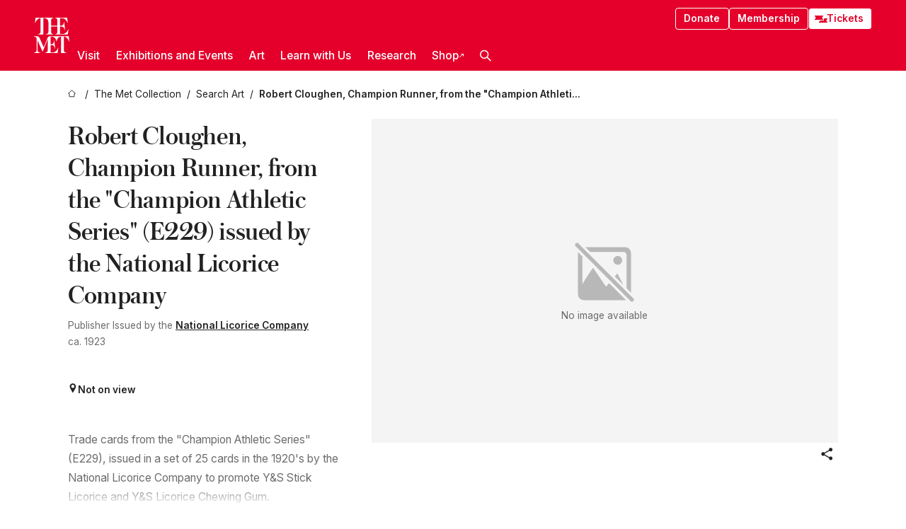

--- FILE ---
content_type: application/javascript; charset=utf-8
request_url: https://www.metmuseum.org/_next/static/chunks/app/%5Blocale%5D/(navigation)/layout-b62047320b56c5fa.js
body_size: 16084
content:
try{!function(){var e="undefined"!=typeof window?window:"undefined"!=typeof global?global:"undefined"!=typeof globalThis?globalThis:"undefined"!=typeof self?self:{},t=(new e.Error).stack;t&&(e._sentryDebugIds=e._sentryDebugIds||{},e._sentryDebugIds[t]="a66f3f1a-82f1-42f2-9285-66f993614753",e._sentryDebugIdIdentifier="sentry-dbid-a66f3f1a-82f1-42f2-9285-66f993614753")}()}catch(e){}(self.webpackChunk_N_E=self.webpackChunk_N_E||[]).push([[8484],{156:(e,t,n)=>{"use strict";n.d(t,{A:()=>r});var a=n(84092);let r=e=>{let{appearance:t="primary",children:n,...r}=e;return(0,a.jsx)("button",{...r,className:"".concat(r.className?r.className:""," ").concat(t),"data-sentry-component":"Button","data-sentry-source-file":"index.tsx",children:n})}},6503:e=>{e.exports={footer:"global-footer_footer__nWMhc",link:"global-footer_link__i9hdP",locations:"global-footer_locations__l92yQ",logoLink:"global-footer_logoLink__HOCSL",logoWrapper:"global-footer_logoWrapper__idTAi",museumAddressName:"global-footer_museumAddressName__97RBB",locationTitle:"global-footer_locationTitle__h10U2",locationItems:"global-footer_locationItems__K18AF",navItems:"global-footer_navItems__jBYnT",navItem:"global-footer_navItem__FfJfS",newsletterLabel:"global-footer_newsletterLabel__Oj13i",title:"global-footer_title__3k7m9",linkContainer:"global-footer_linkContainer__V5F4s",navLink:"global-footer_navLink__md5_k",links:"global-footer_links__2ulng",newsletter:"global-footer_newsletter__nWnqc",bottomBar:"global-footer_bottomBar__SNALl",social:"global-footer_social__pFmHi",socialItem:"global-footer_socialItem__SvEbJ",socialLink:"global-footer_socialLink__CXNJc",socialItemIcon:"global-footer_socialItemIcon__cw5MA",iconYoutube:"global-footer_iconYoutube__ELkyr",info:"global-footer_info__HOhb3",infoItems:"global-footer_infoItems__tZ__K",infoLink:"global-footer_infoLink__wD0Pq",newsletterInputs:"global-footer_newsletterInputs__Vwbvz",newsletterInput:"global-footer_newsletterInput__eNFjt","is-invalid":"global-footer_is-invalid__7l5Gj",formMessage:"global-footer_formMessage__ROWq4",error:"global-footer_error__PA5qL"}},10592:(e,t,n)=>{"use strict";n.r(t),n.d(t,{default:()=>i});var a,r=n(61552);function s(){return(s=Object.assign?Object.assign.bind():function(e){for(var t=1;t<arguments.length;t++){var n=arguments[t];for(var a in n)({}).hasOwnProperty.call(n,a)&&(e[a]=n[a])}return e}).apply(null,arguments)}let i=function(e){return r.createElement("svg",s({xmlns:"http://www.w3.org/2000/svg",viewBox:"0 0 1000 1000",width:"1em",height:"1em"},e),a||(a=r.createElement("path",{fill:"currentColor",d:"M292.92 3.5c-53.2 2.51-89.53 11-121.29 23.48-32.87 12.81-60.73 30-88.45 57.82s-44.79 55.7-57.51 88.62c-12.31 31.83-20.65 68.19-23 121.42S-.2 365.18.06 500.96.92 653.76 3.5 707.1c2.54 53.19 11 89.51 23.48 121.28 12.83 32.87 30 60.72 57.83 88.45s55.69 44.76 88.69 57.5c31.8 12.29 68.17 20.67 121.39 23s70.35 2.87 206.09 2.61 152.83-.86 206.16-3.39 89.46-11.05 121.24-23.47c32.87-12.86 60.74-30 88.45-57.84s44.77-55.74 57.48-88.68c12.32-31.8 20.69-68.17 23-121.35 2.33-53.37 2.88-70.41 2.62-206.17s-.87-152.78-3.4-206.1-11-89.53-23.47-121.32c-12.85-32.87-30-60.7-57.82-88.45s-55.74-44.8-88.67-57.48c-31.82-12.31-68.17-20.7-121.39-23S634.83-.2 499.04.06 346.25.9 292.92 3.5m5.84 903.88c-48.75-2.12-75.22-10.22-92.86-17-23.36-9-40-19.88-57.58-37.29s-28.38-34.11-37.5-57.42c-6.85-17.64-15.1-44.08-17.38-92.83-2.48-52.69-3-68.51-3.29-202s.22-149.29 2.53-202c2.08-48.71 10.23-75.21 17-92.84 9-23.39 19.84-40 37.29-57.57s34.1-28.39 57.43-37.51c17.62-6.88 44.06-15.06 92.79-17.38 52.73-2.5 68.53-3 202-3.29s149.31.21 202.06 2.53c48.71 2.12 75.22 10.19 92.83 17 23.37 9 40 19.81 57.57 37.29s28.4 34.07 37.52 57.45c6.89 17.57 15.07 44 17.37 92.76 2.51 52.73 3.08 68.54 3.32 202s-.23 149.31-2.54 202c-2.13 48.75-10.21 75.23-17 92.89-9 23.35-19.85 40-37.31 57.56s-34.09 28.38-57.43 37.5c-17.6 6.87-44.07 15.07-92.76 17.39-52.73 2.48-68.53 3-202.05 3.29s-149.27-.25-202-2.53m407.6-674.61a60 60 0 1 0 59.88-60.1 60 60 0 0 0-59.88 60.1M243.27 500.5c.28 141.8 115.44 256.49 257.21 256.22S757.02 641.3 756.75 499.5 641.29 242.98 499.5 243.26 243 358.72 243.27 500.5m90.06-.18a166.67 166.67 0 1 1 167 166.34 166.65 166.65 0 0 1-167-166.34"})))}},10640:e=>{e.exports={skipToMainContent:"skip-to-main-content_skipToMainContent__tnLhe"}},12099:(e,t,n)=>{"use strict";n.d(t,{A:()=>i});var a=n(84092),r=n(77782),s=n.n(r);let i=e=>{let{Element:t="span",text:n,...r}=e;return(0,a.jsx)(t,{...r,className:s().text,"data-sentry-element":"Element","data-sentry-component":"ScreenReaderOnly","data-sentry-source-file":"index.tsx",children:n})}},13064:(e,t,n)=>{"use strict";n.d(t,{cU:()=>o,TH:()=>l,k7:()=>a,JZ:()=>u,L$:()=>c});let a=e=>{let{_type:t="",slug:n={current:""},language:a="en"}=e,s="string"==typeof n?n:null==n?void 0:n.current;return c[t]?r(null==c?void 0:c[t](s),a):(console.warn("The page type '".concat(t,"' doesn't have a route associated with it.")),null)},r=(e,t)=>t&&"en"!==t?"/".concat(t).concat(e):e,s="/_about-the-met",i="/plan-your-visit",o="research-centers/leonard-a-lauder-research-center/research-resources/modern-art-index-project",l="/departments",c={annualReportPage:e=>"/support/annual-reports",artCollector:e=>"/".concat(o,"/").concat(e),article:e=>"/perspectives/".concat(e),atopiaViewerPage:e=>"/atopia/".concat(e),audioFile:e=>"/audio-guide/audio/".concat(e),audioGuideLandingPage:e=>"/audio-guide",audioPlaylist:e=>"/audio-guide/playlists/".concat(e),careersLandingPage:()=>"/opportunities/careers",collectionLandingPage:e=>"/art/collection",corporateSupport:e=>"/support/corporate-support",crdCollection:e=>"/collections/".concat(e),department:e=>"".concat(l,"/").concat(e),diningLandingPage:e=>"".concat(i,"/dining"),diningLocation:e=>"".concat(i,"/dining"),essay:e=>"/essays/".concat(e),exhibition:e=>"/exhibitions/".concat(e),exhibitionLandingPage:e=>"/exhibitions",fellowshipDoc:e=>"/opportunities/fellowships/".concat(e),fellowshipFAQPage:e=>"/opportunities/fellowships/faq",fellowshipsLandingPage:e=>"/opportunities/fellowships",fellowsIndex:()=>"/opportunities/fellowships/current-and-former-fellows",friendsGroup:e=>"/support/friends-groups/".concat(e),friendsGroupsLandingPage:e=>"/support/friends-groups",galleryViewer:e=>"/gallery-viewer/".concat(e),givingResource:e=>"/support/planned-giving/resources/".concat(e),groupVisitLandingPage:()=>"".concat(i,"/group-visits"),groupVisitType:e=>"".concat(i,"/group-visits/").concat(e),aboutLandingPage:()=>s,contactUs:()=>"".concat(s,"/contact-us"),historyOfTheMet:()=>"".concat(s,"/history"),leadership:()=>"".concat(s,"/leadership"),policiesLandingPage:()=>"".concat(s,"/policies"),homepage:e=>"/",hostAnEventPage:e=>"/support/host-an-event",hubPage:e=>"/hubs/".concat(e),journal:e=>"/met-publications/".concat(e),locationPage:e=>"".concat(i,"/").concat(e),opportunitiesLandingPage:e=>"/opportunities",internship:e=>"/opportunities/internships/".concat(e),internshipFAQPage:e=>"/opportunities/internships/faq",internshipPlacementAreas:e=>"/opportunities/internships/departmental-placement-areas",internshipsLandingPage:e=>"/opportunities/internships",internsIndex:()=>"/opportunities/internships/current-and-former-interns",membershipFAQPage:e=>"/support/membership/membership-faqs",periodRoomInteractive:e=>"/kiosk/period-room/".concat(e),perspectivesLandingPage:e=>"/perspectives",plannedGivingLandingPage:e=>"/support/planned-giving",planYourVisit:e=>i,policy:e=>"/policies/".concat(e),pressHomepage:e=>"/press",pressRelease:e=>"/press-releases/".concat(e),publication:e=>"/met-publications/".concat(e),publicationLandingPage:e=>"/met-publications",researchCenter:e=>"/research-centers/".concat(e),researchProject:e=>"/research-projects/".concat(e),series:e=>"/perspectives/series/".concat(e),studioAt81stStreet:()=>"".concat(i,"/81st-street-studio"),supportersList:e=>"/support/".concat(e),supportLandingPage:e=>"/support",toahLandingPage:()=>"/essays/timeline-of-art-history",vacheronConstantinArtisanResidency:e=>"/vacheron-constantin-artisan-residency",visitGuide:e=>"/visit-guides/".concat(e),volunteer:e=>"/support/volunteer/".concat(e),volunteerLandingPage:e=>"/support/volunteer",wayOfGiving:e=>"/support/planned-giving/".concat(e),welcomePage:e=>"/welcome"},u={...Object.keys(c),advancedCollectionSearch:e=>{let t="/art/collection/search";return e?"".concat(t,"?").concat(new URLSearchParams(e)):t},object:e=>"/art/collection/search/".concat(e)}},17759:e=>{e.exports={wrapper:"search-section_wrapper__UlcKW",isVisible:"search-section_isVisible__Y81yV",tabDrawer:"search-section_tabDrawer__unkjl",tabWrapper:"search-section_tabWrapper__9oMuB",search:"search-section_search__1sV_L",close:"search-section_close__5yo3Y"}},17847:(e,t,n)=>{"use strict";n.d(t,{default:()=>z});var a,r,s,i,o=n(84092),l=n(55011),c=n.n(l),u=n(61552),d=n(37972),m=n(53348);function p(){return(p=Object.assign?Object.assign.bind():function(e){for(var t=1;t<arguments.length;t++){var n=arguments[t];for(var a in n)({}).hasOwnProperty.call(n,a)&&(e[a]=n[a])}return e}).apply(null,arguments)}let h=function(e){return u.createElement("svg",p({xmlns:"http://www.w3.org/2000/svg",width:"1em",height:"1em",viewBox:"0 0 20 20"},e),a||(a=u.createElement("path",{fill:"currentColor",d:"M0 20v-2h20v2zM0 9h20v2H0zm0-9h20v2H0z"})))};var v=n(33145);function f(){return(f=Object.assign?Object.assign.bind():function(e){for(var t=1;t<arguments.length;t++){var n=arguments[t];for(var a in n)({}).hasOwnProperty.call(n,a)&&(e[a]=n[a])}return e}).apply(null,arguments)}let g=function(e){return u.createElement("svg",f({xmlns:"http://www.w3.org/2000/svg",width:"1em",height:"1em",fill:"none",viewBox:"0 0 14 8"},e),r||(r=u.createElement("mask",{id:"ticket2_svg__a",width:15,height:9,x:-.5,y:-.5,fill:"#000",maskUnits:"userSpaceOnUse"},u.createElement("path",{fill:"#fff",d:"M-.5-.5h15v9h-15z"}),u.createElement("path",{d:"M13.5 2.5a1.5 1.5 0 0 0 0 3v2H.5v-2a1.5 1.5 0 1 0 0-3v-2h13z"}))),s||(s=u.createElement("path",{fill:"currentColor",d:"M13.5 2.5a1.5 1.5 0 0 0 0 3v2H.5v-2a1.5 1.5 0 1 0 0-3v-2h13z"})),i||(i=u.createElement("path",{fill:"#fff",d:"M13.5 2.5V3h.5v-.5zm0 3h.5V5h-.5zm0 2V8h.5v-.5zm-13 0H0V8h.5zm0-2V5H0v.5zm0-3H0V3h.5zm0-2V0H0v.5zm13 0h.5V0h-.5zm0 2V2a2 2 0 0 0-2 2h1a1 1 0 0 1 1-1zM12 4h-.5a2 2 0 0 0 2 2V5a1 1 0 0 1-1-1zm1.5 1.5H13v2h1v-2zm0 2V7H.5v1h13zm-13 0H1v-2H0v2zm0-2V6a2 2 0 0 0 2-2h-1a1 1 0 0 1-1 1zM2 4h.5a2 2 0 0 0-2-2v1a1 1 0 0 1 1 1zM.5 2.5H1v-2H0v2zm0-2V1h13V0H.5zm13 0H13v2h1v-2z",mask:"url(#ticket2_svg__a)"})))};var _=n(76616);let b=[{text:"Visit",copy:"Make the most of your visit",subItems:[{url:"/plan-your-visit",text:"Plan Your Visit"},{url:"https://engage.metmuseum.org/admission/?promocode=",text:"Buy Tickets"},{url:"https://engage.metmuseum.org/members/membership/?promocode=",text:"Become a Member"},{url:"/tours",text:"Free Tours"},{url:"https://maps.metmuseum.org/",text:"Museum Map"},{url:"/plan-your-visit/dining",text:"Food and Drink"},{url:"/visit-guides/accessibility",text:"Accessibility"},{url:"/plan-your-visit/group-visits",text:"Group Visits"}]},{text:"Exhibitions and Events",copy:"What to see and do",subItems:[{url:"/exhibitions",text:"Exhibitions"},{url:"/events",text:"Events"},{url:"/tours",text:"Free Tours"},{url:"/events?type=performances%2CperformanceArt%2Cmusic%2Cdance",text:"Performances"}]},{text:"Art",copy:"Explore art across time and place",subItems:[{url:"/art/collection",text:"The Met Collection"},{url:"/departments/#curatorial",text:"Curatorial Areas"},{url:"/departments/#conservation",text:"Conservation and Scientific Research"}]},{text:"Learn with Us",copy:"Spend a few minutes or take a deep dive",subItems:[{url:"/learn/learning-resources",text:"Learning Resources"},{url:"/art/metpublications",text:"Publications"},{url:"/toah/",text:"Timeline of Art History"},{url:"/learn/workshops-and-activities",text:"Workshops and Activities"},{url:"/perspectives",text:"Articles, Videos, and Podcasts"}]},{text:"Research",copy:"Discover unparelleled resources",subItems:[{url:"/hubs/research-at-the-met",text:"Research at The Met"},{url:"/research-centers/provenance-research",text:"Provenance Research"}]},{text:"Shop",url:"https://store.metmuseum.org/?utm_source=mainmuseum&utm_medium=metmuseum.org&utm_campaign=topnav-static"}];var x=n(25496),y=n(20127),w=n.n(y);let j=e=>{let{url:t,text:n,parentText:a}=e;return(0,o.jsx)("li",{className:w().linkWrapper,"data-sentry-component":"SubNavItem","data-sentry-source-file":"index.tsx",children:(0,o.jsx)(c(),{prefetch:!1,onClick:()=>{var e;null==(e=document.activeElement)||e.blur(),(0,x.A)({event:"menu_click",menu_category_1:a,menu_category_2:n,menu_item_location:"header"})},className:w().link,href:t,"data-sentry-element":"Link","data-sentry-source-file":"index.tsx",children:n})})};var k=n(51814),N=n(53614),L=n(95729),M=n.n(L);let I=e=>{let{text:t,url:n,subItems:a,handleClick:r,isOpen:s,copy:i}=e,l=s?M().isOpen:"";return n?(0,o.jsx)("li",{className:"".concat(M().navItem," ").concat(M().external),children:(0,o.jsxs)(c(),{target:"_blank",rel:"noopener noreferrer",prefetch:!1,className:M().innerText,href:n,"data-nav-id":t,children:[t,(0,o.jsx)(k.default,{className:M().externalIcon})]})}):(null==a?void 0:a.length)>0?(0,o.jsxs)("li",{className:"".concat(M().navItem," ").concat(l),"data-nav-item":!0,"data-open":s,children:[(0,o.jsxs)("button",{className:M().innerText,onClick:r,"data-nav-id":t,children:[t,(0,o.jsx)("span",{className:M().icon,children:(0,o.jsx)(N.A,{})})]}),s&&(0,o.jsxs)("div",{className:M().subNav,children:[(0,o.jsx)("ul",{className:M().subNavList,children:a.map(e=>(0,o.jsx)(j,{parentText:t,url:e.url,text:e.text},e.text))}),(0,o.jsx)("div",{className:M().copy,children:i})]})]}):void 0};var C=n(37678),E=n(17759),S=n.n(E),T=n(56735);let P=e=>{let{baseUrl:t,placeholder:n,onChange:a,searchText:r}=e,s=(0,u.useRef)(void 0),i=(0,u.useRef)(void 0),[l,c]=(0,u.useState)(!1),d=()=>{c(!0),i.current.submit()};return(0,u.useEffect)(()=>{var e;null==s||null==(e=s.current)||e.focus()},[]),(0,o.jsx)("form",{ref:i,action:t,method:"GET","data-sentry-component":"SearchWrapper","data-sentry-source-file":"index.tsx",children:(0,o.jsx)(T.A,{name:"q",inputRef:s,debounceTimeout:0,placeholderText:n||"What would you like to find?",onKeyDown:e=>"Enter"===e.key&&d(),isSearching:l,onButtonClick:d,initialQuery:r,onChange:a,"data-sentry-element":"SearchBar","data-sentry-source-file":"index.tsx"})})};var O=n(13064);let A=e=>{let{toggleVisible:t,isVisibleOnLoad:n=!1}=e,[a,r]=(0,u.useState)("".concat(S().wrapper," ").concat(n?S().isVisible:"")),[s,i]=(0,u.useState)(void 0),l=e=>{i(e.target.value)};return(0,u.useEffect)(()=>{r("".concat(S().wrapper," ").concat(S().isVisible))},[]),(0,o.jsxs)("div",{className:a,"data-lock-page":!0,"data-sentry-component":"SearchSection","data-sentry-source-file":"index.tsx",children:[(0,o.jsx)("div",{className:S().tabWrapper,children:(0,o.jsx)(C.default,{tabBodyWrapperClass:S().tabDrawer,hasDivider:!1,tabs:[{name:"Search art",body:(0,o.jsx)("div",{className:S().search,children:(0,o.jsx)(P,{baseUrl:O.JZ.advancedCollectionSearch(),onChange:l,searchText:s})})},{name:"Search the website",body:(0,o.jsx)("div",{className:S().search,children:(0,o.jsx)(P,{baseUrl:"/search-results",onChange:l,searchText:s})})}],inputGroupName:"site-search-tabs",screenreaderLegendText:"Provides options to perform a text search of either The Met's online collection or general website content.","data-sentry-element":"TabDrawers","data-sentry-source-file":"index.tsx"})}),(0,o.jsx)("button",{"aria-label":"Close Search",title:"Close Search",onClick:()=>t(!1),className:S().close,children:(0,o.jsx)(v.A,{"data-sentry-element":"CloseIcon","data-sentry-source-file":"index.tsx"})})]})};var V=n(57092),B=n.n(V);let R=e=>{let{navigationBuyTicketsCode:t}=e;return(0,o.jsxs)(c(),{prefetch:!1,className:"".concat(B().navButton," ").concat(B().ticketLink),href:"https://engage.metmuseum.org/admission/?promocode=".concat(t||""),"data-sentry-element":"Link","data-sentry-component":"TicketLink","data-sentry-source-file":"index.tsx",children:[(0,o.jsxs)("div",{className:B().tickets,children:[(0,o.jsx)(g,{className:"".concat(B().ticket," ").concat(B().ticket1),"data-sentry-element":"TicketIcon","data-sentry-source-file":"index.tsx"}),(0,o.jsx)(g,{className:"".concat(B().ticket," ").concat(B().ticket2),"data-sentry-element":"TicketIcon","data-sentry-source-file":"index.tsx"})]}),"Tickets"]})},D=e=>{let{navigationMembershipCode:t}=e;return(0,o.jsx)(c(),{prefetch:!1,className:B().navButton,href:"https://engage.metmuseum.org/members/membership/?promocode=".concat(t||""),"data-sentry-element":"Link","data-sentry-component":"MembershipLink","data-sentry-source-file":"index.tsx",children:"Membership"})},Y=e=>{let{handleClick:t}=e;return(0,o.jsx)("li",{className:B().searchItem,"data-sentry-component":"SearchItem","data-sentry-source-file":"index.tsx",children:(0,o.jsx)("button",{className:B().searchButton,onClick:t,role:"button",title:"Open the search box",children:(0,o.jsx)(m.A,{className:"icon",style:{transform:"rotate(270deg)"},"data-sentry-element":"SearchIcon","data-sentry-source-file":"index.tsx"})})})},z=e=>{let{navigationBuyTicketsCode:t,navigationMakeADonationCode:n,navigationMembershipCode:a,navigationMenuBuyTicketsCode:r,navigationMenuMembershipCode:s}=e,[i,l]=(0,u.useState)(null),[p,f]=(0,u.useState)(!1),[g,x]=(0,u.useState)(!1),y=(0,d.usePathname)(),w=(0,u.useRef)(null),j=[(e=>{var t,n;return(null==e||null==(t=e.subItems)?void 0:t.length)?{...e,subItems:null==(n=e.subItems)?void 0:n.map(e=>"Become a Member"===e.text?{...e,url:"".concat(e.url).concat(s||"")}:"Buy Tickets"===e.text?{...e,url:"".concat(e.url).concat(r||"")}:e)}:e})(b[0]),...b.slice(1)],k=e=>{e.preventDefault(),x(!1),l(null),f(!p)},N=e=>{e.preventDefault();let t=e.target.dataset.navId;i===t?l(null):l(t)},L=(0,u.useCallback)(e=>{var t;(null==w||null==(t=w.current)?void 0:t.contains(e.target))||(document.removeEventListener("click",L),document.removeEventListener("focusin",L),x(!1),l(null),f(!1))},[]);return(0,u.useEffect)(()=>{f(!1),x(!1),l(null)},[y]),(0,u.useEffect)(()=>{document.addEventListener("click",L),document.addEventListener("focusin",L)},[p,g,L,i]),(0,o.jsx)(o.Fragment,{children:(0,o.jsxs)("header",{className:B().header,onMouseLeave:()=>{var e,t;null==w||null==(t=w.current)||null==(e=t.activeElement)||e.blur()},ref:w,"data-lock-page":g,children:[(0,o.jsxs)("div",{className:B().headerWrapper,children:[(0,o.jsx)(c(),{title:"Homepage",href:"/",className:B().logoLink,"data-sentry-element":"Link","data-sentry-source-file":"index.tsx",children:(0,o.jsx)(_.default,{"data-sentry-element":"MetLogo","data-sentry-source-file":"index.tsx"})}),(0,o.jsxs)("div",{className:B().smallControls,children:[(0,o.jsx)(R,{navigationBuyTicketsCode:t,"data-sentry-element":"TicketLink","data-sentry-source-file":"index.tsx"}),(0,o.jsx)("button",{title:"Search Button",role:"button",onClick:k,className:B().button,children:(0,o.jsx)(m.A,{className:B().icon,style:{transform:"rotate(270deg)"},"data-sentry-element":"SearchIcon","data-sentry-source-file":"index.tsx"})}),(0,o.jsx)("button",{role:"button",title:"Toggle Menu",onClick:e=>{e.preventDefault(),x(!g),f(!1)},className:B().button,children:g?(0,o.jsx)(v.A,{className:"".concat(B().icon," ").concat(B().navIcon)}):(0,o.jsx)(h,{className:"".concat(B().icon," ").concat(B().navIcon)})})]})]}),(0,o.jsxs)("div",{className:"".concat(B().links," ").concat(g?B().isOpen:""),children:[(0,o.jsxs)("div",{className:B().topLinks,children:[(0,o.jsx)(c(),{prefetch:!1,className:B().navButton,href:"https://engage.metmuseum.org/donate?promocode=".concat(n||""),"data-sentry-element":"Link","data-sentry-source-file":"index.tsx",children:"Donate"}),(0,o.jsx)(D,{navigationMembershipCode:a,"data-sentry-element":"MembershipLink","data-sentry-source-file":"index.tsx"}),(0,o.jsx)(R,{navigationBuyTicketsCode:t,"data-sentry-element":"TicketLink","data-sentry-source-file":"index.tsx"})]}),(0,o.jsxs)("nav",{className:B().navLinks,children:[(0,o.jsxs)("ul",{className:B().topLevelLinks,children:[j.map(e=>(0,o.jsx)(I,{copy:e.copy,isOpen:e.text===i,handleClick:N,...e},e.text)),(0,o.jsx)(Y,{handleClick:k,"data-sentry-element":"SearchItem","data-sentry-source-file":"index.tsx"})]}),(0,o.jsxs)("div",{className:B().mobileOnly,children:[(0,o.jsx)(R,{navigationBuyTicketsCode:t,"data-sentry-element":"TicketLink","data-sentry-source-file":"index.tsx"}),(0,o.jsx)(D,{navigationMembershipCode:a,"data-sentry-element":"MembershipLink","data-sentry-source-file":"index.tsx"})]})]})]}),p&&(0,o.jsx)(A,{toggleVisible:f})]})})}},19035:(e,t,n)=>{"use strict";n.r(t),n.d(t,{default:()=>l});var a,r,s,i=n(61552);function o(){return(o=Object.assign?Object.assign.bind():function(e){for(var t=1;t<arguments.length;t++){var n=arguments[t];for(var a in n)({}).hasOwnProperty.call(n,a)&&(e[a]=n[a])}return e}).apply(null,arguments)}let l=function(e){return i.createElement("svg",o({xmlns:"http://www.w3.org/2000/svg",viewBox:"0 0 380.92 85.04",width:"1em",height:"1em"},e),a||(a=i.createElement("path",{fill:"currentColor",d:"M176.34 77.36a13.2 13.2 0 0 1-5.13-7.55 49.7 49.7 0 0 1-1.52-13.64v-7.74a44.8 44.8 0 0 1 1.74-13.81 13.78 13.78 0 0 1 5.43-7.6 17.6 17.6 0 0 1 9.68-2.39q5.91 0 9.47 2.43a14 14 0 0 1 5.22 7.6 46.7 46.7 0 0 1 1.65 13.77v7.74a47.5 47.5 0 0 1-1.61 13.68 13.45 13.45 0 0 1-5.21 7.56q-3.62 2.39-9.78 2.39-6.34 0-9.94-2.44M189.8 69q1-2.59 1-8.51V43.92c0-3.83-.33-6.62-1-8.39a3.59 3.59 0 0 0-3.52-2.65 3.54 3.54 0 0 0-3.43 2.65c-.67 1.77-1 4.56-1 8.39v16.59q0 5.91 1 8.51a3.48 3.48 0 0 0 3.47 2.61A3.57 3.57 0 0 0 189.8 69M360.86 56.29V59a72 72 0 0 0 .3 7.68 7.27 7.27 0 0 0 1.26 3.74 3.59 3.59 0 0 0 2.95 1.17 3.72 3.72 0 0 0 3.7-2.08q1-2.09 1.08-7l10.34.61a16 16 0 0 1 .09 1.91q0 7.38-4 11c-2.7 2.43-6.5 3.65-11.43 3.65-5.9 0-10.05-1.85-12.42-5.56s-3.56-9.44-3.56-17.2v-9.3q0-12 3.69-17.5t12.64-5.52q6.17 0 9.47 2.26a12.1 12.1 0 0 1 4.65 7 50.9 50.9 0 0 1 1.34 13.21v9.12Zm1.52-22.41a7.26 7.26 0 0 0-1.22 3.69 73 73 0 0 0-.3 7.78v3.82h8.77v-3.82a65 65 0 0 0-.35-7.78 7.44 7.44 0 0 0-1.28-3.74 3.48 3.48 0 0 0-2.82-1.08 3.41 3.41 0 0 0-2.8 1.13M147.14 55.3 133.5 6h11.9l4.78 22.32q1.83 8.27 2.7 14.08h.34q.61-4.17 2.7-14l5-22.41h11.9L159 55.3v23.63h-11.86ZM241.59 25.67v53.26h-9.39l-1-6.52h-.26q-3.83 7.38-11.47 7.39-5.3 0-7.82-3.48t-2.52-10.86V25.67h12v39.1a12 12 0 0 0 .78 5.08 2.72 2.72 0 0 0 2.61 1.52 5.33 5.33 0 0 0 3-1A5.93 5.93 0 0 0 229.6 68V25.67ZM303.08 25.67v53.26h-9.38l-1-6.52h-.26q-3.82 7.38-11.47 7.39c-3.54 0-6.14-1.16-7.82-3.48s-2.52-5.94-2.52-10.86V25.67h12v39.1a12 12 0 0 0 .78 5.08 2.71 2.71 0 0 0 2.59 1.52 5.3 5.3 0 0 0 3-1 5.8 5.8 0 0 0 2.09-2.37V25.67Z"})),r||(r=i.createElement("path",{fill:"currentColor",d:"M274.16 15.68h-11.9v63.25h-11.73V15.68h-11.9V6h35.53ZM342.76 34.18c-.72-3.35-1.9-5.79-3.52-7.29a9.43 9.43 0 0 0-6.69-2.26 11.1 11.1 0 0 0-6.17 1.87 12.7 12.7 0 0 0-4.38 4.91h-.08V3.34h-11.61v75.59h9.91l1.21-5h.26a10.2 10.2 0 0 0 4.17 4.25 12.3 12.3 0 0 0 6.14 1.53 9.45 9.45 0 0 0 9-5.6q2.86-5.61 2.87-17.51v-8.43a70.3 70.3 0 0 0-1.11-13.99m-11 21.73a67 67 0 0 1-.48 9.12 9.9 9.9 0 0 1-1.6 4.69 3.72 3.72 0 0 1-3 1.39 5.6 5.6 0 0 1-2.74-.69 5.27 5.27 0 0 1-2-2.09V38.1a7.5 7.5 0 0 1 2.06-3.56 4.62 4.62 0 0 1 3.22-1.39 3.23 3.23 0 0 1 2.78 1.43 10.9 10.9 0 0 1 1.39 4.82 90 90 0 0 1 .39 9.64ZM119 13.28a15.23 15.23 0 0 0-10.79-10.74C98.73 0 60.74 0 60.74 0s-38 0-47.46 2.54A15.21 15.21 0 0 0 2.54 13.28C0 22.75 0 42.52 0 42.52s0 19.77 2.54 29.24A15.21 15.21 0 0 0 13.28 82.5C22.75 85 60.74 85 60.74 85s38 0 47.47-2.54A15.23 15.23 0 0 0 119 71.76c2.53-9.47 2.53-29.24 2.53-29.24s-.05-19.77-2.53-29.24"})),s||(s=i.createElement("path",{fill:"#fff",d:"M48.59 60.74V24.3l31.57 18.22z"})))}},20127:e=>{e.exports={linkWrapper:"sub-nav_linkWrapper__gp6Uz",link:"sub-nav_link__lV_Kv"}},21274:(e,t,n)=>{"use strict";n.d(t,{default:()=>y});var a=n(84092),r=n(31865),s=n(61552),i=n(76616),o=n(19035),l=n(34524),c=n(10592),u=n(55595),d=n(49290),m=n(55011),p=n.n(m),h=n(25496),v=n(60106),f=n(156),g=n(6503),_=n.n(g),b=n(13064);let x=[[{path:"/about-the-met",title:"About The Met"},{path:"/about-the-met/history",title:"Mission and History"},{path:"/about-the-met/collection-areas",title:"Collection Areas"},{path:"/departments/#conservation",title:"Conservation Departments"},{path:"/visit-guides/accessibility",title:"Accessibility"},{path:"/press",title:"Press"}],[{path:"/join-and-give/support",title:"Support"},{path:"https://engage.metmuseum.org/members/membership/?promocode=",title:"Membership"},{path:"/join-and-give/host-an-event",title:"Host an Event"},{path:"/join-and-give/corporate-support",title:"Corporate Support"}],[{path:(0,b.k7)({_type:"opportunitiesLandingPage"}),title:"Opportunities"},{path:(0,b.k7)({_type:"careersLandingPage"}),title:"Careers"},{path:"/join-and-give/volunteer",title:"Volunteers"},{path:"/opportunities/fellowships",title:"Fellowships"},{path:"/opportunities/internships",title:"Internships"}]],y=e=>{let{footerMembershipCode:t}=e,[n,m]=(0,s.useState)(""),[g,b]=(0,s.useState)(!1),[y,w]=(0,s.useState)(""),[j,k]=(0,s.useState)(!1),[N,L]=(0,s.useState)(""),[M,I]=(0,s.useState)(!0),[C,E]=(0,s.useState)(!1),S=async e=>{e.preventDefault();let t=window?window.location.pathname:void 0;if(M&&""!=n){k(!1),b(!1);let e=await (0,r.z)({email:n,emailCode:"web_footer",url:t});e.success?(b(!0),w(e.message),(0,h.A)({Category:"Email",Action:"Sign up",event:"FooterNewsletterFormSubmitted"})):(k(!0),L(e.message))}},T=e=>{var t;(0,h.A)({event:"menu_click",menu_category_1:null==(t=e.target)?void 0:t.innerText,menu_item_location:"footer"})};return(0,a.jsxs)("footer",{className:_().footer,"data-sentry-component":"GlobalFooter","data-sentry-source-file":"index.tsx",children:[(0,a.jsxs)("section",{className:_().locations,children:[(0,a.jsx)("div",{className:_().logoWrapper,children:(0,a.jsx)(p(),{title:"Homepage",href:"/",className:_().logoLink,"data-sentry-element":"Link","data-sentry-source-file":"index.tsx",children:(0,a.jsx)(i.default,{style:{height:40,width:40},"data-sentry-element":"MetLogo","data-sentry-source-file":"index.tsx"})})}),(0,a.jsxs)("ul",{className:_().locationItems,children:[(0,a.jsx)("li",{children:(0,a.jsxs)("div",{children:[(0,a.jsx)("div",{className:_().museumAddressName,children:(0,a.jsx)(p(),{className:_().link,href:"/plan-your-visit/met-fifth-avenue",onClick:T,"data-sentry-element":"Link","data-sentry-source-file":"index.tsx",children:(0,a.jsx)("span",{className:_().locationTitle,children:"The Met Fifth Avenue"})})}),(0,a.jsx)("address",{children:(0,a.jsxs)("div",{children:[(0,a.jsx)("div",{children:"1000 Fifth Avenue"}),(0,a.jsx)("div",{children:"New York, NY 10028"}),(0,a.jsx)("div",{children:"Phone: 212-535-7710"})]})})]})}),(0,a.jsx)("li",{children:(0,a.jsxs)("div",{children:[(0,a.jsx)("div",{className:_().museumAddressName,children:(0,a.jsx)(p(),{className:_().link,href:"/plan-your-visit/met-cloisters",onClick:T,"data-sentry-element":"Link","data-sentry-source-file":"index.tsx",children:(0,a.jsx)("span",{className:_().locationTitle,children:"The Met Cloisters"})})}),(0,a.jsx)("address",{children:(0,a.jsxs)("div",{children:[(0,a.jsx)("div",{children:"99 Margaret Corbin Drive"}),(0,a.jsx)("div",{children:"Fort Tryon Park"}),(0,a.jsx)("div",{children:"New York, NY 10040"}),(0,a.jsx)("div",{children:"Phone: 212-923-3700"})]})})]})})]})]}),(0,a.jsx)("section",{className:_().linkContainer,children:x.map((e,n)=>(0,a.jsx)("div",{className:_().links,children:(0,a.jsx)("ul",{className:_().navItems,children:e.map(e=>(0,a.jsx)("li",{className:_().navItem,children:(0,a.jsx)(p(),{prefetch:!1,href:(e=>{let{path:n,title:a}=e;return"Membership"===a?"".concat(n).concat(t||""):n})(e),onClick:T,className:_().link,children:e.title})},"".concat(e.path,"+").concat(e.title)))})},"footer-section-".concat(n)))}),(0,a.jsxs)("section",{className:"".concat(_().links," ").concat(_().social),children:[(0,a.jsx)("span",{className:_().title,children:"Follow us"}),(0,a.jsx)("ul",{className:_().socialItems,children:[{title:"external: facebook.com/metmuseum",url:"https://www.facebook.com/metmuseum",icon:(0,a.jsx)(d.default,{className:_().socialItemIcon}),siteName:"Facebook"},{title:"external: twitter.com/metmuseum",url:"https://x.com/metmuseum",icon:(0,a.jsx)(l.default,{className:_().socialItemIcon}),siteName:"X"},{title:"external: pinterest.com/metmuseum/",url:"https://pinterest.com/metmuseum/",icon:(0,a.jsx)(u.default,{className:_().socialItemIcon}),siteName:"Pinterest"},{title:"external: instagram.com/metmuseum",url:"https://www.instagram.com/metmuseum/",icon:(0,a.jsx)(c.default,{className:_().socialItemIcon}),siteName:"Instagram"},{title:"external: youtube.com/user/metmuseum",url:"https://www.youtube.com/user/metmuseum",icon:(0,a.jsx)(o.default,{className:"".concat(_().iconYoutube," ").concat(_().socialItemIcon)}),siteName:"YouTube"}].map(e=>(0,a.jsx)("li",{className:_().socialItem,children:(0,a.jsx)(p(),{prefetch:!1,title:e.title,href:e.url,target:"_blank",className:_().socialLink,onClick:()=>{(0,h.A)({event:"menu_click",menu_category_1:"Social",menu_category_2:e.siteName,menu_item_location:"footer"})},rel:"noreferrer",children:e.icon})},e.siteName))})]}),(0,a.jsx)("section",{className:_().newsletter,children:(0,a.jsx)("form",{name:"footerNewsletter",className:"".concat(_().newsletterSignup," ").concat(_().formFieldWrapper),children:(0,a.jsxs)("div",{className:_().globalFooterNewsletterWrapper,children:[(0,a.jsx)("label",{className:_().newsletterLabel,htmlFor:"newsletter-email",children:"Join our newsletter"}),g?null:(0,a.jsxs)("div",{className:_().newsletterInputs,children:[(0,a.jsx)("input",{className:_().newsletterInput,type:"email",autoComplete:"email",id:"newsletter-email",placeholder:"Enter your email",value:n,onChange:e=>{m(e.target.value)},onBlur:e=>{I(e.target.validity.valid),E(!0)},required:!0}),(0,a.jsx)(f.A,{appearance:"secondary",type:"submit",onClick:S,children:"Sign Up"})]}),!M&&C?(0,a.jsx)("div",{className:"".concat(_().formMessage," ").concat(_().error),children:"Please enter a valid email address."}):null,j?(0,a.jsx)("div",{className:"".concat(_().formMessage," ").concat(_().error),children:N}):null,g?(0,a.jsx)("p",{className:"".concat(_().formMessage," ").concat(_().success),children:y}):null]})})}),(0,a.jsxs)("section",{className:_().info,children:[(0,a.jsx)("ul",{className:_().infoItems,children:[{path:"/information/terms-and-conditions",title:"Terms and Conditions"},{path:"/information/privacy-policy",title:"Privacy Policy"},{path:"/about-the-met/contact",title:"Contact Information"}].map(e=>(0,a.jsx)("li",{className:_().infoItem,children:(0,a.jsx)(p(),{prefetch:!1,href:e.path,onClick:T,className:_().link,children:e.title})},e.title))}),(0,a.jsxs)("div",{className:_().copyrightInfo,children:["\xa9 2000–",v.Ic," The Metropolitan Museum of Art. All rights reserved."]})]})]})}},23829:e=>{e.exports={wrapper:"search-bar_wrapper__n5hS3",input:"search-bar_input__RziLa",submitButton:"search-bar_submitButton__gzx7k",searching:"search-bar_searching__Zmyg6",iconContainer:"search-bar_iconContainer__2yXUd"}},25496:(e,t,n)=>{"use strict";n.d(t,{A:()=>a});let a=e=>{window.dataLayer=window.dataLayer instanceof Array?window.dataLayer:[],window.dataLayer.push(e)}},31865:(e,t,n)=>{"use strict";n.d(t,{z:()=>r});var a=n(20998);let r=(0,a.createServerReference)("7fa663b5d112dfdb9c53a63ccbf6001982f9ca776c",a.callServer,void 0,a.findSourceMapURL,"emailSignup")},33145:(e,t,n)=>{"use strict";n.d(t,{A:()=>i});var a,r=n(61552);function s(){return(s=Object.assign?Object.assign.bind():function(e){for(var t=1;t<arguments.length;t++){var n=arguments[t];for(var a in n)({}).hasOwnProperty.call(n,a)&&(e[a]=n[a])}return e}).apply(null,arguments)}let i=function(e){return r.createElement("svg",s({xmlns:"http://www.w3.org/2000/svg",width:"1em",height:"1em",fill:"none",viewBox:"0 0 48 48"},e),a||(a=r.createElement("path",{fill:"currentColor",d:"m42.47 8.72-3.165-3.165L24 20.859 8.695 5.555l-3 3L21 23.859 5.555 39.305 8.72 42.47l15.445-15.445 15.28 15.28 3-3-15.28-15.28z"})))}},34524:(e,t,n)=>{"use strict";n.r(t),n.d(t,{default:()=>i});var a,r=n(61552);function s(){return(s=Object.assign?Object.assign.bind():function(e){for(var t=1;t<arguments.length;t++){var n=arguments[t];for(var a in n)({}).hasOwnProperty.call(n,a)&&(e[a]=n[a])}return e}).apply(null,arguments)}let i=function(e){return r.createElement("svg",s({xmlns:"http://www.w3.org/2000/svg",width:"1em",height:"1em",fill:"none",viewBox:"0 0 1200 1227"},e),a||(a=r.createElement("path",{fill:"currentColor",d:"M714.163 519.284 1160.89 0h-105.86L667.137 450.887 357.328 0H0l468.492 681.821L0 1226.37h105.866l409.625-476.152 327.181 476.152H1200L714.137 519.284zM569.165 687.828l-47.468-67.894-377.686-540.24h162.604l304.797 435.991 47.468 67.894 396.2 566.721H892.476L569.165 687.854z"})))}},34683:(e,t,n)=>{"use strict";n.d(t,{default:()=>o});var a=n(84092),r=n(10640),s=n.n(r);let i=()=>{let e=document.querySelector("header + *");e.setAttribute("tabindex","-1"),e.focus(),e.scrollIntoView()},o=()=>(0,a.jsx)("button",{className:"".concat(s().skipToMainContent," button secondary"),onClick:i,id:"skip-to-main-content-button","data-sentry-component":"SkipToMainContent","data-sentry-source-file":"index.jsx",children:"Skip to main content"})},37678:(e,t,n)=>{"use strict";n.r(t),n.d(t,{default:()=>h});var a=n(84092),r=n(61552),s=n(67867),i=n.n(s),o=n(49709),l=n.n(o),c=n(63263),u=n(12099);let d=e=>{let{smallTabs:t,handleTabChange:n,tabNames:s,activeTab:i,inputGroupName:o,screenreaderLegendText:d,tabNameAlignment:m="start",orientation:p="horizontal"}=e,h=(0,r.useRef)(null),{events:v}=(0,c.P)(h),f=[l().wrapper];"vertical"===p&&f.push(l().vertical);let g=[l().label];t&&g.push(l().small);let _=[l().fieldset];return"start"!==m&&_.push(l()[m]),(0,a.jsx)("div",{className:f.join(" "),...v,ref:h,"data-sentry-component":"Tabs","data-sentry-source-file":"index.jsx",children:(0,a.jsxs)("fieldset",{className:_.join(" "),children:[(0,a.jsx)(u.A,{Element:"legend",text:d,"data-sentry-element":"ScreenReaderOnly","data-sentry-source-file":"index.jsx"}),s.map(e=>(0,a.jsxs)("div",{className:l().tab,children:[(0,a.jsx)("input",{type:"radio",id:"".concat(e,"-tab-id"),name:o,value:e,className:l().input,checked:e.toLowerCase()===i.toLowerCase(),onChange:n}),(0,a.jsx)("label",{htmlFor:"".concat(e,"-tab-id"),className:g.join(" "),children:(0,a.jsx)("div",{className:l().tabText,children:e})})]},e))]})})};d.propTypes={activeTab:i().string.isRequired,handleTabChange:i().func.isRequired,inputGroupName:i().string.isRequired,screenreaderLegendText:i().string.isRequired,smallTabs:i().bool,tabNames:i().arrayOf(i().string).isRequired,tabNameAlignment:i().oneOf(["start","center","end"]),orientation:i().oneOf(["horizontal","vertical"])};var m=n(92368),p=n.n(m);let h=e=>{let{tabs:t,inputGroupName:n,screenreaderLegendText:s,orientation:i="horizontal",tabNameAlignment:o="start",hasDivider:l=!0,showTabs:c=!0,tabBodyWrapperClass:u,initialActiveTab:m,onTabChange:h}=e,[v,f]=(0,r.useState)(()=>{var e;return null!=(e=m&&t.find(e=>e.name===m))?e:null==t?void 0:t[0]});return(null==t?void 0:t.length)?(0,a.jsxs)("div",{className:[p().wrapper,"vertical"===i?p().vertical:""].join(" "),"data-sentry-component":"TabDrawers","data-sentry-source-file":"index.tsx",children:[c&&(0,a.jsx)(d,{smallTabs:!0,tabNames:t.map(e=>e.name),handleTabChange:e=>{let n=e.currentTarget.value,a=t.find(e=>e.name===n);f(a),null==h||h(a.name)},activeTab:v.name,inputGroupName:n,screenreaderLegendText:s,tabNameAlignment:o,orientation:i}),(0,a.jsx)("div",{className:[null!=u?u:p().bodyWrapper,l&&c?p().divider:""].join(" "),children:v.body},v.name)]}):null}},49290:(e,t,n)=>{"use strict";n.r(t),n.d(t,{default:()=>i});var a,r=n(61552);function s(){return(s=Object.assign?Object.assign.bind():function(e){for(var t=1;t<arguments.length;t++){var n=arguments[t];for(var a in n)({}).hasOwnProperty.call(n,a)&&(e[a]=n[a])}return e}).apply(null,arguments)}let i=function(e){return r.createElement("svg",s({xmlns:"http://www.w3.org/2000/svg",preserveAspectRatio:"xMidYMid",viewBox:"0 0 16 16",width:"1em",height:"1em"},e),a||(a=r.createElement("path",{fill:"currentColor",d:"M14 16h-4V9h2l1-1.999h-3V6c0-.618.066-1 1-1h2l-.001-2.001H9.988C8.091 2.999 8 4.722 8 6v1.001H6V9h2v7H2a2 2 0 0 1-2-2V2.001a2 2 0 0 1 2-2h12a2 2 0 0 1 2 2V14a2 2 0 0 1-2 2"})))}},49709:e=>{e.exports={wrapper:"tabs_wrapper__xVpUT",fieldset:"tabs_fieldset__NRtDM",center:"tabs_center__rhpv1",end:"tabs_end__WkDKL",tab:"tabs_tab__shByP",tabText:"tabs_tabText__tixoU",input:"tabs_input__mwg3g",label:"tabs_label__YG6gQ",small:"tabs_small__4mOy2",vertical:"tabs_vertical__PtR7f"}},51463:(e,t,n)=>{"use strict";n.r(t),n.d(t,{default:()=>o});var a,r,s=n(61552);function i(){return(i=Object.assign?Object.assign.bind():function(e){for(var t=1;t<arguments.length;t++){var n=arguments[t];for(var a in n)({}).hasOwnProperty.call(n,a)&&(e[a]=n[a])}return e}).apply(null,arguments)}let o=function(e){return s.createElement("svg",i({xmlns:"http://www.w3.org/2000/svg",width:"1em",height:"1em",fill:"none",viewBox:"-2 -2 24 24"},e),a||(a=s.createElement("path",{fill:"#fff",stroke:"#fff",strokeWidth:2,d:"M10 0C4.477 0 0 4.477 0 10s4.477 10 10 10 10-4.477 10-10S15.523 0 10 0Z"})),r||(r=s.createElement("path",{fill:"currentColor",d:"M11.25 16.25h-2.5v-2.5h2.5zM11.25 11.25h-2.5v-7.5h2.5z"})))}},51814:(e,t,n)=>{"use strict";n.r(t),n.d(t,{default:()=>i});var a,r=n(61552);function s(){return(s=Object.assign?Object.assign.bind():function(e){for(var t=1;t<arguments.length;t++){var n=arguments[t];for(var a in n)({}).hasOwnProperty.call(n,a)&&(e[a]=n[a])}return e}).apply(null,arguments)}let i=function(e){return r.createElement("svg",s({xmlns:"http://www.w3.org/2000/svg",width:"1em",height:"1em",fill:"none",viewBox:"0 0 48 48"},e),a||(a=r.createElement("path",{fill:"currentColor",fillRule:"evenodd",d:"M41.993 9.717v20.96h-5.287V15.661L9.744 41.5 6 37.912l26.962-25.838H17.293V7h24.7c.01 0 .007.958.003 1.761l-.002.603a2.4 2.4 0 0 1 0 .353",clipRule:"evenodd"})))}},53348:(e,t,n)=>{"use strict";n.d(t,{A:()=>i});var a,r=n(61552);function s(){return(s=Object.assign?Object.assign.bind():function(e){for(var t=1;t<arguments.length;t++){var n=arguments[t];for(var a in n)({}).hasOwnProperty.call(n,a)&&(e[a]=n[a])}return e}).apply(null,arguments)}let i=function(e){return r.createElement("svg",s({xmlns:"http://www.w3.org/2000/svg",width:"1em",height:"1em",viewBox:"0 0 16 16"},e),a||(a=r.createElement("path",{fill:"currentColor",d:"M9.8 12.393a6.14 6.14 0 0 1-3.78-1.319L1.09 16 0 14.905l4.93-4.928a6.1 6.1 0 0 1-1.32-3.781 6.2 6.2 0 1 1 6.19 6.197m0-10.844a4.648 4.648 0 1 0 4.65 4.648A4.646 4.646 0 0 0 9.8 1.549"})))}},53550:e=>{e.exports={linkButton:"link-button_linkButton__WrReH",rightIcon:"link-button_rightIcon__vlU5C",leftIcon:"link-button_leftIcon__6IKqx"}},53614:(e,t,n)=>{"use strict";n.d(t,{A:()=>i});var a,r=n(61552);function s(){return(s=Object.assign?Object.assign.bind():function(e){for(var t=1;t<arguments.length;t++){var n=arguments[t];for(var a in n)({}).hasOwnProperty.call(n,a)&&(e[a]=n[a])}return e}).apply(null,arguments)}let i=function(e){return r.createElement("svg",s({xmlns:"http://www.w3.org/2000/svg",width:"1em",height:"1em",fill:"none",viewBox:"0 0 48 48"},e),a||(a=r.createElement("path",{fill:"currentColor",d:"m39.23 13.132 2.913 2.802-18.011 18.923-18-18.92 2.866-2.77 15.134 16.162z"})))}},55595:(e,t,n)=>{"use strict";n.r(t),n.d(t,{default:()=>i});var a,r=n(61552);function s(){return(s=Object.assign?Object.assign.bind():function(e){for(var t=1;t<arguments.length;t++){var n=arguments[t];for(var a in n)({}).hasOwnProperty.call(n,a)&&(e[a]=n[a])}return e}).apply(null,arguments)}let i=function(e){return r.createElement("svg",s({xmlns:"http://www.w3.org/2000/svg",preserveAspectRatio:"xMidYMid",viewBox:"0 0 16 16",width:"1em",height:"1em"},e),a||(a=r.createElement("path",{fill:"currentColor",d:"M8 0a8 8 0 0 0-3.211 15.328c-.023-.559-.004-1.23.139-1.837l1.029-4.36s-.255-.51-.255-1.265c0-1.186.687-2.071 1.543-2.071.727 0 1.079.546 1.079 1.201 0 .731-.467 1.825-.707 2.839-.2.848.426 1.541 1.263 1.541 1.516 0 2.537-1.947 2.537-4.254 0-1.753-1.181-3.066-3.329-3.066-2.427 0-3.939 1.81-3.939 3.832 0 .696.206 1.188.527 1.569.149.175.169.245.116.446-.039.147-.127.501-.163.642-.054.202-.218.275-.401.2C3.11 10.289 2.59 9.064 2.59 7.689c0-2.273 1.916-4.998 5.717-4.998 3.055 0 5.065 2.21 5.065 4.583 0 3.138-1.745 5.483-4.316 5.483-.864 0-1.677-.467-1.955-.998 0 0-.465 1.844-.563 2.199-.169.618-.502 1.234-.805 1.715A8.001 8.001 0 1 0 8 0"})))}},56735:(e,t,n)=>{"use strict";n.d(t,{A:()=>d});var a=n(84092),r=n(23829),s=n.n(r),i=n(53348),o=n(66914),l=n(37705),c=n(61552);function u(){document.activeElement instanceof HTMLElement&&document.activeElement.blur()}let d=e=>{let{onChange:t,name:n,onKeyDown:r,onButtonClick:d,debounceTimeout:m=200,initialQuery:p,placeholderText:h,isSearching:v,icon:f,numericOnly:g=!1,id:_,list:b,inputRef:x}=e,y=v?"".concat(s().searching," ").concat(s().wrapper):s().wrapper,w=(0,c.useId)();return(0,a.jsxs)("div",{className:y,"data-sentry-component":"SearchBar","data-sentry-source-file":"index.tsx",children:[!!f&&(0,a.jsx)("div",{className:s().iconContainer,children:f}),(0,a.jsx)(l.DebounceInput,{name:n,id:_,inputRef:x,debounceTimeout:m,className:s().input,placeholder:h||"Search",onKeyDown:e=>{if(r)return r(e);"Enter"===e.key&&u()},type:g?"numeric":"search",onChange:t||(()=>{}),value:p,inputMode:g?"numeric":"search",pattern:g?"[0-9]*":".*",list:w,"data-sentry-element":"DebounceInput","data-sentry-source-file":"index.tsx"}),(0,a.jsx)("button",{"aria-label":"Search Submit",className:s().submitButton,disabled:v,onClick:e=>{if(d)return d(e);u()},children:v?(0,a.jsx)(o.A,{}):(0,a.jsx)(i.A,{})}),(null==b?void 0:b.length)>0&&(0,a.jsx)("datalist",{id:w,children:b.map(e=>(0,a.jsx)("option",{value:e},e))})]})}},57092:e=>{e.exports={header:"global-navigation_header__IRRw8",headerWrapper:"global-navigation_headerWrapper__HdeNn",logoLink:"global-navigation_logoLink__XBBeM",links:"global-navigation_links__vbg_A",isOpen:"global-navigation_isOpen__dnp3v",topLinks:"global-navigation_topLinks__E7EOx",navButton:"global-navigation_navButton__BU8Aa",ticketLink:"global-navigation_ticketLink__9VeAY",tickets:"global-navigation_tickets__H0byM",ticket:"global-navigation_ticket__qAYYN",ticket1:"global-navigation_ticket1__P_Vov",ticket2:"global-navigation_ticket2__IS2iJ",navLinks:"global-navigation_navLinks__fTjsN",searchButton:"global-navigation_searchButton__nC3QK",smallControls:"global-navigation_smallControls__VohT6",navIcon:"global-navigation_navIcon__ddrLp",icon:"global-navigation_icon__c_VgD",topLevelLinks:"global-navigation_topLevelLinks__dM0fN",searchItem:"global-navigation_searchItem__hFDIS",mobileOnly:"global-navigation_mobileOnly__QK25I"}},60106:(e,t,n)=>{"use strict";n.d(t,{Au:()=>r,DO:()=>m,Fc:()=>u,Ic:()=>l,Kk:()=>f,OQ:()=>i,T_:()=>s,Y9:()=>v,dI:()=>d,hg:()=>c,uR:()=>p,vO:()=>o,z:()=>h,zL:()=>g});var a=n(40074);a.env.APP_NAME,a.env.COLLECTION_API_GO_BASE_URL,a.env.COLLECTION_API_GRAPHQL_BASE_URL;let r=a.env.SANITY_API_TOKEN||"testing token",s=a.env.NEXT_PUBLIC_SANITY_API_VERSION||"2024-12-20",i="production",o="cctd4ker";a.env.OVERLY_SIMPLE_API_AUTH_TOKEN;let l=new Date().getFullYear();a.env.COLLECTION_API_SAFELIST_SECRET;let c="America/New_York",u=[{id:"en",name:"English",localName:"English"},{id:"es",name:"Spanish",localName:"Espa\xf1ol"},{id:"pt",name:"Portugese",localName:"Portugu\xeas"},{id:"fr",name:"French",localName:"Fran\xe7ais"},{id:"it",name:"Italian",localName:"Italiano"},{id:"de",name:"German",localName:"Deutsch"},{id:"ja",name:"Japanese",localName:"日本語"},{id:"ko",name:"Korean",localName:"한국어"},{id:"zh",name:"Chinese",localName:"中文 (简体)"},{id:"ru",name:"Russian",localName:"Pусский"}],d=u.map(e=>e.id),m=10,p="About The Met",h="/about-the-met",v="4f2f91fd-1bbe-46b2-a392-addb41d5a27f",f="3e6a0afc-79ec-4686-81f0-ad920202ba4f",g="Departments"},60245:(e,t,n)=>{"use strict";var a=n(66026);function r(){}function s(){}s.resetWarningCache=r,e.exports=function(){function e(e,t,n,r,s,i){if(i!==a){var o=Error("Calling PropTypes validators directly is not supported by the `prop-types` package. Use PropTypes.checkPropTypes() to call them. Read more at http://fb.me/use-check-prop-types");throw o.name="Invariant Violation",o}}function t(){return e}e.isRequired=e;var n={array:e,bigint:e,bool:e,func:e,number:e,object:e,string:e,symbol:e,any:e,arrayOf:t,element:e,elementType:e,instanceOf:t,node:e,objectOf:t,oneOf:t,oneOfType:t,shape:t,exact:t,checkPropTypes:s,resetWarningCache:r};return n.PropTypes=n,n}},63263:(e,t,n)=>{"use strict";n.d(t,{P:()=>s});var a=n(61552),r="undefined"!=typeof window?a.useLayoutEffect:a.useEffect;function s(e,t){var n,s,i,o,l,c,u,d=void 0===t?{}:t,m=d.decayRate,p=void 0===m?.95:m,h=d.safeDisplacement,v=void 0===h?10:h,f=d.applyRubberBandEffect,g=void 0!==f&&f,_=d.activeMouseButton,b=void 0===_?"Left":_,x=d.isMounted,y=void 0===x||x,w=(0,a.useRef)({isMouseDown:!1,isDraggingX:!1,isDraggingY:!1,initialMouseX:0,initialMouseY:0,lastMouseX:0,lastMouseY:0,scrollSpeedX:0,scrollSpeedY:0,lastScrollX:0,lastScrollY:0}),j=!1,k=!1,N=0,L=0,M=1/60*1e3;r(function(){y&&(j="scroll"===window.getComputedStyle(e.current).overflowX,k="scroll"===window.getComputedStyle(e.current).overflowY,N=e.current.scrollWidth-e.current.clientWidth,L=e.current.scrollHeight-e.current.clientHeight,n=window.getComputedStyle(e.current).cursor,s=[],i=[],o=[],e.current.childNodes.forEach(function(e){s.push(window.getComputedStyle(e).cursor),i.push("none"===window.getComputedStyle(e).transform?"":window.getComputedStyle(e).transform),o.push("none"===window.getComputedStyle(e).transition?"":window.getComputedStyle(e).transition)}))},[y]);var I=function(){var t=w.current.scrollSpeedX*M,n=w.current.scrollSpeedY*M,a=e.current.scrollLeft+t,r=e.current.scrollTop+n;e.current.scrollLeft=a,e.current.scrollTop=r,w.current.lastScrollX=a,w.current.lastScrollY=r},C=function(t){var n=t.clientX-w.current.initialMouseX,a=t.clientY-w.current.initialMouseY,r=e.current,s=r.clientWidth,i=r.clientHeight,o=0,l=0;j&&k?(o=.3*s*Math.sign(n)*Math.log10(1+.5*Math.abs(n)/s),l=.3*i*Math.sign(a)*Math.log10(1+.5*Math.abs(a)/i)):j?o=.3*s*Math.sign(n)*Math.log10(1+.5*Math.abs(n)/s):k&&(l=.3*i*Math.sign(a)*Math.log10(1+.5*Math.abs(a)/i)),e.current.childNodes.forEach(function(e){e.style.transform="translate3d("+o+"px, "+l+"px, 0px)",e.style.transition="transform 0ms"})},E=function(){e.current.childNodes.forEach(function(e,t){e.style.transform=i[t],e.style.transition=o[t]})},S=function(){c=setInterval(function(){var t=w.current.scrollSpeedX*p;w.current.scrollSpeedX=t;var n=e.current.scrollLeft<=0,a=e.current.scrollLeft>=N;I(),(.05>Math.abs(t)||w.current.isMouseDown||n||a)&&(w.current.scrollSpeedX=0,clearInterval(c))},M),u=setInterval(function(){var t=w.current.scrollSpeedY*p;w.current.scrollSpeedY=t;var n=e.current.scrollTop<=0,a=e.current.scrollTop>=L;I(),(.05>Math.abs(t)||w.current.isMouseDown||n||a)&&(w.current.scrollSpeedY=0,clearInterval(u))},M),w.current.isDraggingX=!1,w.current.isDraggingY=!1,g&&(e.current.childNodes.forEach(function(e){e.style.transform="translate3d(0px, 0px, 0px)",e.style.transition="transform 250ms"}),l=setTimeout(E,250))},T=function(e){e.preventDefault(),e.stopImmediatePropagation()},P=function(t){var a=w.current.isDraggingX||w.current.isDraggingY,r=w.current.initialMouseX-t.clientX,i=w.current.initialMouseY-t.clientY,o=Math.abs(r)>v||Math.abs(i)>v,l=a&&o;l?e.current.childNodes.forEach(function(e){e.addEventListener("click",T)}):e.current.childNodes.forEach(function(e){e.removeEventListener("click",T)}),w.current.isMouseDown=!1,w.current.lastMouseX=0,w.current.lastMouseY=0,e.current.style.cursor=n,e.current.childNodes.forEach(function(e,t){e.style.cursor=s[t]}),l&&S()},O=function(t){if(w.current.isMouseDown){t.preventDefault();var n=w.current.lastMouseX-t.clientX;w.current.lastMouseX=t.clientX,w.current.scrollSpeedX=n/M,w.current.isDraggingX=!0;var a=w.current.lastMouseY-t.clientY;w.current.lastMouseY=t.clientY,w.current.scrollSpeedY=a/M,w.current.isDraggingY=!0,e.current.style.cursor="grabbing",e.current.childNodes.forEach(function(e){e.style.cursor="grabbing"});var r=e.current.scrollLeft<=0&&j,s=e.current.scrollLeft>=N&&j,i=e.current.scrollTop<=0&&k,o=e.current.scrollTop>=L&&k;(r||s||i||o)&&g&&C(t),I()}},A=function(){N=e.current.scrollWidth-e.current.clientWidth,L=e.current.scrollHeight-e.current.clientHeight};return(0,a.useEffect)(function(){return y&&(window.addEventListener("mouseup",P),window.addEventListener("mousemove",O),window.addEventListener("resize",A)),function(){window.removeEventListener("mouseup",P),window.removeEventListener("mousemove",O),window.removeEventListener("resize",A),clearInterval(c),clearInterval(u),clearTimeout(l)}},[y]),{events:{onMouseDown:function(e){var t;t=e.buttons,("Left"===b&&1===t||"Middle"===b&&4===t||"Right"===b&&2===t)&&(w.current.isMouseDown=!0,w.current.lastMouseX=e.clientX,w.current.lastMouseY=e.clientY,w.current.initialMouseX=e.clientX,w.current.initialMouseY=e.clientY)}}}}},66026:e=>{"use strict";e.exports="SECRET_DO_NOT_PASS_THIS_OR_YOU_WILL_BE_FIRED"},66640:e=>{e.exports={banner:"notification-banner_banner__vt826",text:"notification-banner_text___pPQN",header:"notification-banner_header__1WQAq",icon:"notification-banner_icon__Mmnku"}},66914:(e,t,n)=>{"use strict";n.d(t,{A:()=>o});var a,r,s=n(61552);function i(){return(i=Object.assign?Object.assign.bind():function(e){for(var t=1;t<arguments.length;t++){var n=arguments[t];for(var a in n)({}).hasOwnProperty.call(n,a)&&(e[a]=n[a])}return e}).apply(null,arguments)}let o=function(e){return s.createElement("svg",i({xmlns:"http://www.w3.org/2000/svg",width:"1em",height:"1em",fill:"none",style:{animation:"spin 2s linear infinite"},viewBox:"0 0 32 32"},e),a||(a=s.createElement("path",{fill:"currentColor",d:"M32 16a16 16 0 1 0-16 16v-3.2A12.8 12.8 0 1 1 28.8 16z"})),r||(r=s.createElement("style",null,"@keyframes spin{0%{transform:rotate(0deg)}to{transform:rotate(359deg)}}")))}},67867:(e,t,n)=>{e.exports=n(60245)()},77782:e=>{e.exports={text:"screen-reader-only_text__226tQ"}},80102:(e,t,n)=>{"use strict";n.r(t),n.d(t,{default:()=>i});var a,r=n(61552);function s(){return(s=Object.assign?Object.assign.bind():function(e){for(var t=1;t<arguments.length;t++){var n=arguments[t];for(var a in n)({}).hasOwnProperty.call(n,a)&&(e[a]=n[a])}return e}).apply(null,arguments)}let i=function(e){return r.createElement("svg",s({xmlns:"http://www.w3.org/2000/svg",width:"1em",height:"1em",fill:"none",viewBox:"0 0 48 48"},e),a||(a=r.createElement("path",{fill:"currentColor",d:"m13.274 8.902 2.803-2.913L35 24 16.079 42l-2.77-2.867L29.473 24z"})))}},87309:(e,t,n)=>{"use strict";n.d(t,{Q:()=>r});var a=n(20998);let r=(0,a.createServerReference)("7fe307d91b609643e772618aa1a6581c3d2fab050a",a.callServer,void 0,a.findSourceMapURL,"revalidateSyncTags")},91061:(e,t,n)=>{Promise.resolve().then(n.bind(n,24048)),Promise.resolve().then(n.bind(n,11679)),Promise.resolve().then(n.bind(n,89260)),Promise.resolve().then(n.t.bind(n,55011,23)),Promise.resolve().then(n.bind(n,80102)),Promise.resolve().then(n.bind(n,51463)),Promise.resolve().then(n.bind(n,21274)),Promise.resolve().then(n.bind(n,17847)),Promise.resolve().then(n.t.bind(n,66640,23)),Promise.resolve().then(n.t.bind(n,53550,23)),Promise.resolve().then(n.bind(n,34683))},92368:e=>{e.exports={wrapper:"tab-drawer_wrapper__Go80z",bodyWrapper:"tab-drawer_bodyWrapper__qg8iy",divider:"tab-drawer_divider__uAZwv",vertical:"tab-drawer_vertical__kr6XW"}},95729:e=>{e.exports={navItem:"nav-item_navItem__tZNvf",isOpen:"nav-item_isOpen__D8s7I",innerText:"nav-item_innerText__pWlnO",externalIcon:"nav-item_externalIcon__JI1JB",icon:"nav-item_icon__evAIq",subNav:"nav-item_subNav__dojb5",subNavList:"nav-item_subNavList__a7E6W",copy:"nav-item_copy__Ci4v_",slideAndFadeIn:"nav-item_slideAndFadeIn__NO9yt"}}},e=>{e.O(0,[2392,3833,5520,3096,5011,7705,299,6916,7358],()=>e(e.s=91061)),_N_E=e.O()}]);
//# sourceMappingURL=layout-b62047320b56c5fa.js.map